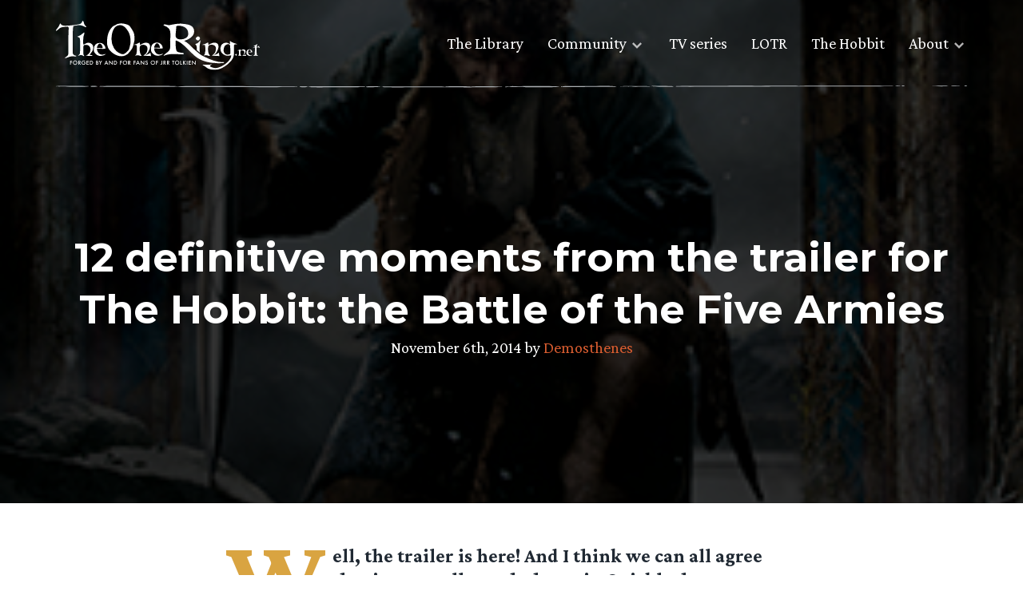

--- FILE ---
content_type: text/html; charset=UTF-8
request_url: https://www.theonering.net/torwp/2014/11/06/94011-12-definitive-moments-from-the-trailer-for-the-hobbit-the-battle-of-the-five-armies/
body_size: 11890
content:
<!doctype html>
<html dir="ltr" lang="en-US" prefix="og: https://ogp.me/ns#">
<head>
	<meta charset="UTF-8">
	<meta name="viewport" content="width=device-width, initial-scale=1">
	<link rel="profile" href="https://gmpg.org/xfn/11">

	<meta http-equiv="x-dns-prefetch-control" content="on"><link rel="dns-prefetch" href="//fonts.googleapis.com" /><link rel="preconnect" href="https://fonts.gstatic.com/" crossorigin><title>12 definitive moments from the trailer for The Hobbit: the Battle of the Five Armies</title>

		<!-- All in One SEO Pro 4.9.3 - aioseo.com -->
	<meta name="description" content="Well, the trailer is here! And I think we can all agree that it was well worth the wait. Quickly, here are twelve moments from it that really knocked our socks off! The usual warning for spoilers, speculation and analysis goes here. Number 1. Dwalin: &quot;Bilbo is right, you can not see" />
	<meta name="robots" content="max-image-preview:large" />
	<meta name="author" content="Demosthenes"/>
	<meta name="keywords" content="green books,headlines,hobbit movie,the hobbit,the hobbit: the battle of five armies,the hobbit: the battle of the five armies,trailer" />
	<link rel="canonical" href="https://www.theonering.net/torwp/2014/11/06/94011-12-definitive-moments-from-the-trailer-for-the-hobbit-the-battle-of-the-five-armies/" />
	<link rel="next" href="https://www.theonering.net/torwp/2014/11/06/94011-12-definitive-moments-from-the-trailer-for-the-hobbit-the-battle-of-the-five-armies/2/" />
	<meta name="generator" content="All in One SEO Pro (AIOSEO) 4.9.3" />
		<meta property="og:locale" content="en_US" />
		<meta property="og:site_name" content="Lord of the Rings &amp; Tolkien News - TheOneRing.net Fan Community, since 1999 | Forged by and for fans of J.R.R. Tolkien" />
		<meta property="og:type" content="article" />
		<meta property="og:title" content="12 definitive moments from the trailer for The Hobbit: the Battle of the Five Armies" />
		<meta property="og:description" content="Well, the trailer is here! And I think we can all agree that it was well worth the wait. Quickly, here are twelve moments from it that really knocked our socks off! The usual warning for spoilers, speculation and analysis goes here. Number 1. Dwalin: &quot;Bilbo is right, you can not see" />
		<meta property="og:url" content="https://www.theonering.net/torwp/2014/11/06/94011-12-definitive-moments-from-the-trailer-for-the-hobbit-the-battle-of-the-five-armies/" />
		<meta property="og:image" content="https://www.theonering.net/torwp/wp-content/uploads/2024/07/TORN-25-logo.png" />
		<meta property="og:image:secure_url" content="https://www.theonering.net/torwp/wp-content/uploads/2024/07/TORN-25-logo.png" />
		<meta property="og:image:width" content="3474" />
		<meta property="og:image:height" content="3121" />
		<meta property="article:published_time" content="2014-11-06T20:23:22+00:00" />
		<meta property="article:modified_time" content="2014-12-30T11:16:25+00:00" />
		<meta property="article:publisher" content="https://facebook.com/theoneringnet" />
		<meta name="twitter:card" content="summary" />
		<meta name="twitter:site" content="@theoneringnet" />
		<meta name="twitter:title" content="12 definitive moments from the trailer for The Hobbit: the Battle of the Five Armies" />
		<meta name="twitter:description" content="Well, the trailer is here! And I think we can all agree that it was well worth the wait. Quickly, here are twelve moments from it that really knocked our socks off! The usual warning for spoilers, speculation and analysis goes here. Number 1. Dwalin: &quot;Bilbo is right, you can not see" />
		<meta name="twitter:creator" content="@theoneringnet" />
		<meta name="twitter:image" content="https://www.theonering.net/torwp/wp-content/uploads/2024/07/TORN-25-logo.png" />
		<script type="application/ld+json" class="aioseo-schema">
			{"@context":"https:\/\/schema.org","@graph":[{"@type":"Article","@id":"https:\/\/www.theonering.net\/torwp\/2014\/11\/06\/94011-12-definitive-moments-from-the-trailer-for-the-hobbit-the-battle-of-the-five-armies\/#article","name":"12 definitive moments from the trailer for The Hobbit: the Battle of the Five Armies","headline":"12 definitive moments from the trailer for The Hobbit: the Battle of the Five Armies","author":{"@id":"https:\/\/www.theonering.net\/torwp\/author\/demosthenes\/#author"},"publisher":{"@id":"https:\/\/www.theonering.net\/torwp\/#organization"},"image":{"@type":"ImageObject","url":"https:\/\/www.theonering.net\/torwp\/wp-content\/uploads\/2014\/08\/HobbitSquare.jpg","width":276,"height":249},"datePublished":"2014-11-06T15:23:22-05:00","dateModified":"2014-12-30T06:16:25-05:00","inLanguage":"en-US","mainEntityOfPage":{"@id":"https:\/\/www.theonering.net\/torwp\/2014\/11\/06\/94011-12-definitive-moments-from-the-trailer-for-the-hobbit-the-battle-of-the-five-armies\/#webpage"},"isPartOf":{"@id":"https:\/\/www.theonering.net\/torwp\/2014\/11\/06\/94011-12-definitive-moments-from-the-trailer-for-the-hobbit-the-battle-of-the-five-armies\/#webpage"},"articleSection":"Green Books, Headlines, Hobbit Movie, The Hobbit, The Hobbit: The Battle of Five Armies, The Hobbit: The Battle of the Five Armies, Trailer"},{"@type":"BreadcrumbList","@id":"https:\/\/www.theonering.net\/torwp\/2014\/11\/06\/94011-12-definitive-moments-from-the-trailer-for-the-hobbit-the-battle-of-the-five-armies\/#breadcrumblist","itemListElement":[{"@type":"ListItem","@id":"https:\/\/www.theonering.net\/torwp#listItem","position":1,"name":"Home","item":"https:\/\/www.theonering.net\/torwp","nextItem":{"@type":"ListItem","@id":"https:\/\/www.theonering.net\/torwp\/category\/hobbit\/#listItem","name":"The Hobbit"}},{"@type":"ListItem","@id":"https:\/\/www.theonering.net\/torwp\/category\/hobbit\/#listItem","position":2,"name":"The Hobbit","item":"https:\/\/www.theonering.net\/torwp\/category\/hobbit\/","nextItem":{"@type":"ListItem","@id":"https:\/\/www.theonering.net\/torwp\/category\/hobbit\/hobbit-movie\/#listItem","name":"Hobbit Movie"},"previousItem":{"@type":"ListItem","@id":"https:\/\/www.theonering.net\/torwp#listItem","name":"Home"}},{"@type":"ListItem","@id":"https:\/\/www.theonering.net\/torwp\/category\/hobbit\/hobbit-movie\/#listItem","position":3,"name":"Hobbit Movie","item":"https:\/\/www.theonering.net\/torwp\/category\/hobbit\/hobbit-movie\/","nextItem":{"@type":"ListItem","@id":"https:\/\/www.theonering.net\/torwp\/category\/hobbit\/hobbit-movie\/trailer\/#listItem","name":"Trailer"},"previousItem":{"@type":"ListItem","@id":"https:\/\/www.theonering.net\/torwp\/category\/hobbit\/#listItem","name":"The Hobbit"}},{"@type":"ListItem","@id":"https:\/\/www.theonering.net\/torwp\/category\/hobbit\/hobbit-movie\/trailer\/#listItem","position":4,"name":"Trailer","item":"https:\/\/www.theonering.net\/torwp\/category\/hobbit\/hobbit-movie\/trailer\/","nextItem":{"@type":"ListItem","@id":"https:\/\/www.theonering.net\/torwp\/2014\/11\/06\/94011-12-definitive-moments-from-the-trailer-for-the-hobbit-the-battle-of-the-five-armies\/#listItem","name":"12 definitive moments from the trailer for The Hobbit: the Battle of the Five Armies"},"previousItem":{"@type":"ListItem","@id":"https:\/\/www.theonering.net\/torwp\/category\/hobbit\/hobbit-movie\/#listItem","name":"Hobbit Movie"}},{"@type":"ListItem","@id":"https:\/\/www.theonering.net\/torwp\/2014\/11\/06\/94011-12-definitive-moments-from-the-trailer-for-the-hobbit-the-battle-of-the-five-armies\/#listItem","position":5,"name":"12 definitive moments from the trailer for The Hobbit: the Battle of the Five Armies","previousItem":{"@type":"ListItem","@id":"https:\/\/www.theonering.net\/torwp\/category\/hobbit\/hobbit-movie\/trailer\/#listItem","name":"Trailer"}}]},{"@type":"Organization","@id":"https:\/\/www.theonering.net\/torwp\/#organization","name":"The One Ring.net","description":"Forged by and for fans of J.R.R. Tolkien","url":"https:\/\/www.theonering.net\/torwp\/","logo":{"@type":"ImageObject","url":"https:\/\/www.theonering.net\/torwp\/wp-content\/uploads\/2024\/07\/TORN-25-logo.png","@id":"https:\/\/www.theonering.net\/torwp\/2014\/11\/06\/94011-12-definitive-moments-from-the-trailer-for-the-hobbit-the-battle-of-the-five-armies\/#organizationLogo","width":3474,"height":3121},"image":{"@id":"https:\/\/www.theonering.net\/torwp\/2014\/11\/06\/94011-12-definitive-moments-from-the-trailer-for-the-hobbit-the-battle-of-the-five-armies\/#organizationLogo"},"sameAs":["https:\/\/facebook.com\/theoneringnet","https:\/\/x.com\/theoneringnet","https:\/\/instagram.com\/theoneringnet","https:\/\/youtube.com\/theoneringnet","https:\/\/en.wikipedia.org\/wiki\/Tolkien_fandom#TheOneRing.net_(or_TORn)"]},{"@type":"Person","@id":"https:\/\/www.theonering.net\/torwp\/author\/demosthenes\/#author","url":"https:\/\/www.theonering.net\/torwp\/author\/demosthenes\/","name":"Demosthenes","image":{"@type":"ImageObject","@id":"https:\/\/www.theonering.net\/torwp\/2014\/11\/06\/94011-12-definitive-moments-from-the-trailer-for-the-hobbit-the-battle-of-the-five-armies\/#authorImage","url":"https:\/\/secure.gravatar.com\/avatar\/6625471b2a0455c1ad17220b5a35dd76003bf6827f340834119b173ad18fdaef?s=96&r=g","width":96,"height":96,"caption":"Demosthenes"}},{"@type":"WebPage","@id":"https:\/\/www.theonering.net\/torwp\/2014\/11\/06\/94011-12-definitive-moments-from-the-trailer-for-the-hobbit-the-battle-of-the-five-armies\/#webpage","url":"https:\/\/www.theonering.net\/torwp\/2014\/11\/06\/94011-12-definitive-moments-from-the-trailer-for-the-hobbit-the-battle-of-the-five-armies\/","name":"12 definitive moments from the trailer for The Hobbit: the Battle of the Five Armies","description":"Well, the trailer is here! And I think we can all agree that it was well worth the wait. Quickly, here are twelve moments from it that really knocked our socks off! The usual warning for spoilers, speculation and analysis goes here. Number 1. Dwalin: \"Bilbo is right, you can not see","inLanguage":"en-US","isPartOf":{"@id":"https:\/\/www.theonering.net\/torwp\/#website"},"breadcrumb":{"@id":"https:\/\/www.theonering.net\/torwp\/2014\/11\/06\/94011-12-definitive-moments-from-the-trailer-for-the-hobbit-the-battle-of-the-five-armies\/#breadcrumblist"},"author":{"@id":"https:\/\/www.theonering.net\/torwp\/author\/demosthenes\/#author"},"creator":{"@id":"https:\/\/www.theonering.net\/torwp\/author\/demosthenes\/#author"},"image":{"@type":"ImageObject","url":"https:\/\/www.theonering.net\/torwp\/wp-content\/uploads\/2014\/08\/HobbitSquare.jpg","@id":"https:\/\/www.theonering.net\/torwp\/2014\/11\/06\/94011-12-definitive-moments-from-the-trailer-for-the-hobbit-the-battle-of-the-five-armies\/#mainImage","width":276,"height":249},"primaryImageOfPage":{"@id":"https:\/\/www.theonering.net\/torwp\/2014\/11\/06\/94011-12-definitive-moments-from-the-trailer-for-the-hobbit-the-battle-of-the-five-armies\/#mainImage"},"datePublished":"2014-11-06T15:23:22-05:00","dateModified":"2014-12-30T06:16:25-05:00"},{"@type":"WebSite","@id":"https:\/\/www.theonering.net\/torwp\/#website","url":"https:\/\/www.theonering.net\/torwp\/","name":"Lord of the Rings Rings of Power on Amazon Prime News, JRR Tolkien, The Hobbit and more | TheOneRing.net","description":"Forged by and for fans of J.R.R. Tolkien","inLanguage":"en-US","publisher":{"@id":"https:\/\/www.theonering.net\/torwp\/#organization"}}]}
		</script>
		<!-- All in One SEO Pro -->

<link rel='dns-prefetch' href='//ajax.googleapis.com' />
<link rel='dns-prefetch' href='//stats.wp.com' />
<link rel='dns-prefetch' href='//fonts.googleapis.com' />
<link rel='dns-prefetch' href='//v0.wordpress.com' />
<link rel="alternate" type="application/rss+xml" title="Lord of the Rings &amp; Tolkien News - TheOneRing.net Fan Community, since 1999 &raquo; Feed" href="https://www.theonering.net/torwp/feed/" />
<link rel="alternate" type="application/rss+xml" title="Lord of the Rings &amp; Tolkien News - TheOneRing.net Fan Community, since 1999 &raquo; Comments Feed" href="https://www.theonering.net/torwp/comments/feed/" />
<script id="wpp-js" src="https://www.theonering.net/torwp/wp-content/plugins/wordpress-popular-posts/assets/js/wpp.min.js?ver=7.3.6" data-sampling="1" data-sampling-rate="100" data-api-url="https://www.theonering.net/torwp/wp-json/wordpress-popular-posts" data-post-id="94011" data-token="e0b19bc124" data-lang="0" data-debug="0"></script>
<link rel="alternate" type="application/rss+xml" title="Lord of the Rings &amp; Tolkien News - TheOneRing.net Fan Community, since 1999 &raquo; 12 definitive moments from the trailer for The Hobbit: the Battle of the Five Armies Comments Feed" href="https://www.theonering.net/torwp/2014/11/06/94011-12-definitive-moments-from-the-trailer-for-the-hobbit-the-battle-of-the-five-armies/feed/" />
<link rel="alternate" title="oEmbed (JSON)" type="application/json+oembed" href="https://www.theonering.net/torwp/wp-json/oembed/1.0/embed?url=https%3A%2F%2Fwww.theonering.net%2Ftorwp%2F2014%2F11%2F06%2F94011-12-definitive-moments-from-the-trailer-for-the-hobbit-the-battle-of-the-five-armies%2F" />
<link rel="alternate" title="oEmbed (XML)" type="text/xml+oembed" href="https://www.theonering.net/torwp/wp-json/oembed/1.0/embed?url=https%3A%2F%2Fwww.theonering.net%2Ftorwp%2F2014%2F11%2F06%2F94011-12-definitive-moments-from-the-trailer-for-the-hobbit-the-battle-of-the-five-armies%2F&#038;format=xml" />
		<style>
			.lazyload,
			.lazyloading {
				max-width: 100%;
			}
		</style>
		<style id='wp-img-auto-sizes-contain-inline-css'>
img:is([sizes=auto i],[sizes^="auto," i]){contain-intrinsic-size:3000px 1500px}
/*# sourceURL=wp-img-auto-sizes-contain-inline-css */
</style>
<link rel='stylesheet' id='sbi_styles-css' href='https://www.theonering.net/torwp/wp-content/plugins/instagram-feed/css/sbi-styles.min.css?ver=6.10.0' media='all' />
<style id='wp-emoji-styles-inline-css'>

	img.wp-smiley, img.emoji {
		display: inline !important;
		border: none !important;
		box-shadow: none !important;
		height: 1em !important;
		width: 1em !important;
		margin: 0 0.07em !important;
		vertical-align: -0.1em !important;
		background: none !important;
		padding: 0 !important;
	}
/*# sourceURL=wp-emoji-styles-inline-css */
</style>
<link rel='stylesheet' id='wp-block-library-css' href='https://www.theonering.net/torwp/wp-includes/css/dist/block-library/style.min.css?ver=6.9' media='all' />
<style id='global-styles-inline-css'>
:root{--wp--preset--aspect-ratio--square: 1;--wp--preset--aspect-ratio--4-3: 4/3;--wp--preset--aspect-ratio--3-4: 3/4;--wp--preset--aspect-ratio--3-2: 3/2;--wp--preset--aspect-ratio--2-3: 2/3;--wp--preset--aspect-ratio--16-9: 16/9;--wp--preset--aspect-ratio--9-16: 9/16;--wp--preset--color--black: #000000;--wp--preset--color--cyan-bluish-gray: #abb8c3;--wp--preset--color--white: #ffffff;--wp--preset--color--pale-pink: #f78da7;--wp--preset--color--vivid-red: #cf2e2e;--wp--preset--color--luminous-vivid-orange: #ff6900;--wp--preset--color--luminous-vivid-amber: #fcb900;--wp--preset--color--light-green-cyan: #7bdcb5;--wp--preset--color--vivid-green-cyan: #00d084;--wp--preset--color--pale-cyan-blue: #8ed1fc;--wp--preset--color--vivid-cyan-blue: #0693e3;--wp--preset--color--vivid-purple: #9b51e0;--wp--preset--gradient--vivid-cyan-blue-to-vivid-purple: linear-gradient(135deg,rgb(6,147,227) 0%,rgb(155,81,224) 100%);--wp--preset--gradient--light-green-cyan-to-vivid-green-cyan: linear-gradient(135deg,rgb(122,220,180) 0%,rgb(0,208,130) 100%);--wp--preset--gradient--luminous-vivid-amber-to-luminous-vivid-orange: linear-gradient(135deg,rgb(252,185,0) 0%,rgb(255,105,0) 100%);--wp--preset--gradient--luminous-vivid-orange-to-vivid-red: linear-gradient(135deg,rgb(255,105,0) 0%,rgb(207,46,46) 100%);--wp--preset--gradient--very-light-gray-to-cyan-bluish-gray: linear-gradient(135deg,rgb(238,238,238) 0%,rgb(169,184,195) 100%);--wp--preset--gradient--cool-to-warm-spectrum: linear-gradient(135deg,rgb(74,234,220) 0%,rgb(151,120,209) 20%,rgb(207,42,186) 40%,rgb(238,44,130) 60%,rgb(251,105,98) 80%,rgb(254,248,76) 100%);--wp--preset--gradient--blush-light-purple: linear-gradient(135deg,rgb(255,206,236) 0%,rgb(152,150,240) 100%);--wp--preset--gradient--blush-bordeaux: linear-gradient(135deg,rgb(254,205,165) 0%,rgb(254,45,45) 50%,rgb(107,0,62) 100%);--wp--preset--gradient--luminous-dusk: linear-gradient(135deg,rgb(255,203,112) 0%,rgb(199,81,192) 50%,rgb(65,88,208) 100%);--wp--preset--gradient--pale-ocean: linear-gradient(135deg,rgb(255,245,203) 0%,rgb(182,227,212) 50%,rgb(51,167,181) 100%);--wp--preset--gradient--electric-grass: linear-gradient(135deg,rgb(202,248,128) 0%,rgb(113,206,126) 100%);--wp--preset--gradient--midnight: linear-gradient(135deg,rgb(2,3,129) 0%,rgb(40,116,252) 100%);--wp--preset--font-size--small: 13px;--wp--preset--font-size--medium: 20px;--wp--preset--font-size--large: 36px;--wp--preset--font-size--x-large: 42px;--wp--preset--spacing--20: 0.44rem;--wp--preset--spacing--30: 0.67rem;--wp--preset--spacing--40: 1rem;--wp--preset--spacing--50: 1.5rem;--wp--preset--spacing--60: 2.25rem;--wp--preset--spacing--70: 3.38rem;--wp--preset--spacing--80: 5.06rem;--wp--preset--shadow--natural: 6px 6px 9px rgba(0, 0, 0, 0.2);--wp--preset--shadow--deep: 12px 12px 50px rgba(0, 0, 0, 0.4);--wp--preset--shadow--sharp: 6px 6px 0px rgba(0, 0, 0, 0.2);--wp--preset--shadow--outlined: 6px 6px 0px -3px rgb(255, 255, 255), 6px 6px rgb(0, 0, 0);--wp--preset--shadow--crisp: 6px 6px 0px rgb(0, 0, 0);}:where(.is-layout-flex){gap: 0.5em;}:where(.is-layout-grid){gap: 0.5em;}body .is-layout-flex{display: flex;}.is-layout-flex{flex-wrap: wrap;align-items: center;}.is-layout-flex > :is(*, div){margin: 0;}body .is-layout-grid{display: grid;}.is-layout-grid > :is(*, div){margin: 0;}:where(.wp-block-columns.is-layout-flex){gap: 2em;}:where(.wp-block-columns.is-layout-grid){gap: 2em;}:where(.wp-block-post-template.is-layout-flex){gap: 1.25em;}:where(.wp-block-post-template.is-layout-grid){gap: 1.25em;}.has-black-color{color: var(--wp--preset--color--black) !important;}.has-cyan-bluish-gray-color{color: var(--wp--preset--color--cyan-bluish-gray) !important;}.has-white-color{color: var(--wp--preset--color--white) !important;}.has-pale-pink-color{color: var(--wp--preset--color--pale-pink) !important;}.has-vivid-red-color{color: var(--wp--preset--color--vivid-red) !important;}.has-luminous-vivid-orange-color{color: var(--wp--preset--color--luminous-vivid-orange) !important;}.has-luminous-vivid-amber-color{color: var(--wp--preset--color--luminous-vivid-amber) !important;}.has-light-green-cyan-color{color: var(--wp--preset--color--light-green-cyan) !important;}.has-vivid-green-cyan-color{color: var(--wp--preset--color--vivid-green-cyan) !important;}.has-pale-cyan-blue-color{color: var(--wp--preset--color--pale-cyan-blue) !important;}.has-vivid-cyan-blue-color{color: var(--wp--preset--color--vivid-cyan-blue) !important;}.has-vivid-purple-color{color: var(--wp--preset--color--vivid-purple) !important;}.has-black-background-color{background-color: var(--wp--preset--color--black) !important;}.has-cyan-bluish-gray-background-color{background-color: var(--wp--preset--color--cyan-bluish-gray) !important;}.has-white-background-color{background-color: var(--wp--preset--color--white) !important;}.has-pale-pink-background-color{background-color: var(--wp--preset--color--pale-pink) !important;}.has-vivid-red-background-color{background-color: var(--wp--preset--color--vivid-red) !important;}.has-luminous-vivid-orange-background-color{background-color: var(--wp--preset--color--luminous-vivid-orange) !important;}.has-luminous-vivid-amber-background-color{background-color: var(--wp--preset--color--luminous-vivid-amber) !important;}.has-light-green-cyan-background-color{background-color: var(--wp--preset--color--light-green-cyan) !important;}.has-vivid-green-cyan-background-color{background-color: var(--wp--preset--color--vivid-green-cyan) !important;}.has-pale-cyan-blue-background-color{background-color: var(--wp--preset--color--pale-cyan-blue) !important;}.has-vivid-cyan-blue-background-color{background-color: var(--wp--preset--color--vivid-cyan-blue) !important;}.has-vivid-purple-background-color{background-color: var(--wp--preset--color--vivid-purple) !important;}.has-black-border-color{border-color: var(--wp--preset--color--black) !important;}.has-cyan-bluish-gray-border-color{border-color: var(--wp--preset--color--cyan-bluish-gray) !important;}.has-white-border-color{border-color: var(--wp--preset--color--white) !important;}.has-pale-pink-border-color{border-color: var(--wp--preset--color--pale-pink) !important;}.has-vivid-red-border-color{border-color: var(--wp--preset--color--vivid-red) !important;}.has-luminous-vivid-orange-border-color{border-color: var(--wp--preset--color--luminous-vivid-orange) !important;}.has-luminous-vivid-amber-border-color{border-color: var(--wp--preset--color--luminous-vivid-amber) !important;}.has-light-green-cyan-border-color{border-color: var(--wp--preset--color--light-green-cyan) !important;}.has-vivid-green-cyan-border-color{border-color: var(--wp--preset--color--vivid-green-cyan) !important;}.has-pale-cyan-blue-border-color{border-color: var(--wp--preset--color--pale-cyan-blue) !important;}.has-vivid-cyan-blue-border-color{border-color: var(--wp--preset--color--vivid-cyan-blue) !important;}.has-vivid-purple-border-color{border-color: var(--wp--preset--color--vivid-purple) !important;}.has-vivid-cyan-blue-to-vivid-purple-gradient-background{background: var(--wp--preset--gradient--vivid-cyan-blue-to-vivid-purple) !important;}.has-light-green-cyan-to-vivid-green-cyan-gradient-background{background: var(--wp--preset--gradient--light-green-cyan-to-vivid-green-cyan) !important;}.has-luminous-vivid-amber-to-luminous-vivid-orange-gradient-background{background: var(--wp--preset--gradient--luminous-vivid-amber-to-luminous-vivid-orange) !important;}.has-luminous-vivid-orange-to-vivid-red-gradient-background{background: var(--wp--preset--gradient--luminous-vivid-orange-to-vivid-red) !important;}.has-very-light-gray-to-cyan-bluish-gray-gradient-background{background: var(--wp--preset--gradient--very-light-gray-to-cyan-bluish-gray) !important;}.has-cool-to-warm-spectrum-gradient-background{background: var(--wp--preset--gradient--cool-to-warm-spectrum) !important;}.has-blush-light-purple-gradient-background{background: var(--wp--preset--gradient--blush-light-purple) !important;}.has-blush-bordeaux-gradient-background{background: var(--wp--preset--gradient--blush-bordeaux) !important;}.has-luminous-dusk-gradient-background{background: var(--wp--preset--gradient--luminous-dusk) !important;}.has-pale-ocean-gradient-background{background: var(--wp--preset--gradient--pale-ocean) !important;}.has-electric-grass-gradient-background{background: var(--wp--preset--gradient--electric-grass) !important;}.has-midnight-gradient-background{background: var(--wp--preset--gradient--midnight) !important;}.has-small-font-size{font-size: var(--wp--preset--font-size--small) !important;}.has-medium-font-size{font-size: var(--wp--preset--font-size--medium) !important;}.has-large-font-size{font-size: var(--wp--preset--font-size--large) !important;}.has-x-large-font-size{font-size: var(--wp--preset--font-size--x-large) !important;}
/*# sourceURL=global-styles-inline-css */
</style>

<style id='classic-theme-styles-inline-css'>
/*! This file is auto-generated */
.wp-block-button__link{color:#fff;background-color:#32373c;border-radius:9999px;box-shadow:none;text-decoration:none;padding:calc(.667em + 2px) calc(1.333em + 2px);font-size:1.125em}.wp-block-file__button{background:#32373c;color:#fff;text-decoration:none}
/*# sourceURL=/wp-includes/css/classic-themes.min.css */
</style>
<link rel='stylesheet' id='ctf_styles-css' href='https://www.theonering.net/torwp/wp-content/plugins/custom-twitter-feeds/css/ctf-styles.min.css?ver=2.3.1' media='all' />
<link rel='stylesheet' id='the-one-ring-style-css' href='https://www.theonering.net/torwp/wp-content/themes/The-One-Ring-2020/style.css?ver=1.0.0' media='all' />
<link rel='stylesheet' id='add_google_fonts-css' href='https://fonts.googleapis.com/css2?family=Crimson+Pro:wght@400;700&#038;family=Montserrat:wght@400;700&#038;display=swap' media='all' />
<link rel='stylesheet' id='mm-compiled-options-mobmenu-css' href='https://www.theonering.net/torwp/wp-content/uploads/dynamic-mobmenu.css?ver=2.8.8-485' media='all' />
<link rel='stylesheet' id='mm-google-webfont-dosis-css' href='//fonts.googleapis.com/css?family=Dosis%3Ainherit%2C400&#038;subset=latin%2Clatin-ext&#038;ver=6.9' media='all' />
<link rel='stylesheet' id='cssmobmenu-icons-css' href='https://www.theonering.net/torwp/wp-content/plugins/mobile-menu/includes/css/mobmenu-icons.css?ver=6.9' media='all' />
<link rel='stylesheet' id='cssmobmenu-css' href='https://www.theonering.net/torwp/wp-content/plugins/mobile-menu/includes/css/mobmenu.css?ver=2.8.8' media='all' />
<script src="https://ajax.googleapis.com/ajax/libs/jquery/3.3.1/jquery.min.js?ver=3.3.1" id="jquery-js"></script>
<script src="https://www.theonering.net/torwp/wp-content/plugins/mobile-menu/includes/js/mobmenu.js?ver=2.8.8" id="mobmenujs-js"></script>
<link rel="https://api.w.org/" href="https://www.theonering.net/torwp/wp-json/" /><link rel="alternate" title="JSON" type="application/json" href="https://www.theonering.net/torwp/wp-json/wp/v2/posts/94011" /><link rel="EditURI" type="application/rsd+xml" title="RSD" href="https://www.theonering.net/torwp/xmlrpc.php?rsd" />
<meta name="generator" content="WordPress 6.9" />
<link rel='shortlink' href='https://wp.me/p1tLoH-osj' />
	<style>img#wpstats{display:none}</style>
		            <style id="wpp-loading-animation-styles">@-webkit-keyframes bgslide{from{background-position-x:0}to{background-position-x:-200%}}@keyframes bgslide{from{background-position-x:0}to{background-position-x:-200%}}.wpp-widget-block-placeholder,.wpp-shortcode-placeholder{margin:0 auto;width:60px;height:3px;background:#dd3737;background:linear-gradient(90deg,#dd3737 0%,#571313 10%,#dd3737 100%);background-size:200% auto;border-radius:3px;-webkit-animation:bgslide 1s infinite linear;animation:bgslide 1s infinite linear}</style>
            		<script>
			document.documentElement.className = document.documentElement.className.replace('no-js', 'js');
		</script>
				<style>
			.no-js img.lazyload {
				display: none;
			}

			figure.wp-block-image img.lazyloading {
				min-width: 150px;
			}

			.lazyload,
			.lazyloading {
				--smush-placeholder-width: 100px;
				--smush-placeholder-aspect-ratio: 1/1;
				width: var(--smush-image-width, var(--smush-placeholder-width)) !important;
				aspect-ratio: var(--smush-image-aspect-ratio, var(--smush-placeholder-aspect-ratio)) !important;
			}

						.lazyload, .lazyloading {
				opacity: 0;
			}

			.lazyloaded {
				opacity: 1;
				transition: opacity 400ms;
				transition-delay: 0ms;
			}

					</style>
		<meta name="theme-color" content="#ffffff"><link rel="icon" href="favicon.svg"><link rel="mask-icon" href="mask-icon.svg" color="#000000"><link rel="apple-touch-icon" href="apple-touch-icon.png"><link rel="manifest" href="manifest.json"></head>

<body class="wp-singular post-template-default single single-post postid-94011 single-format-standard wp-theme-The-One-Ring-2020 greenbooks headlines hobbit-movie hobbit the-hobbit-the-battle-of-five-armies the-hobbit-the-battle-of-the-five-armies trailer mob-menu-slideout-over">
	<a id="top"></a>
		<div id="page" class="site">

		<a class="skip-link screen-reader-text" href="#primary">Skip to content</a>
		<section class="top-nav">
			<div class="top-nav__content wrapper">
				<a href="/">
					<div class="logo">
						<img data-src="https://www.theonering.net/torwp/wp-content/themes/The-One-Ring-2020/img/torn-logo.svg" alt="theonering.net" src="[data-uri]" class="lazyload" />
					</div>
				</a>

				<nav id="site-navigation" class="main-navigation">
					<div class="menu-top-nav-container"><ul id="menu-top-nav" class="menu"><li id="menu-item-108666" class="menu-item menu-item-type-post_type menu-item-object-page menu-item-108666"><a href="https://www.theonering.net/torwp/library/">The Library</a></li>
<li id="menu-item-108667" class="menu-item menu-item-type-custom menu-item-object-custom menu-item-has-children menu-item-108667"><a>Community</a>
<ul class="sub-menu">
	<li id="menu-item-108668" class="menu-disabled menu-item menu-item-type-post_type menu-item-object-page menu-item-108668"><a href="https://www.theonering.net/torwp/the-tale-of-honour/">The Tale of Honour</a></li>
	<li id="menu-item-108669" class="menu-item menu-item-type-custom menu-item-object-custom menu-item-108669"><a target="_blank" href="http://newboards.theonering.net/forum/gforum/perl/gforum.cgi">Message Boards</a></li>
	<li id="menu-item-113729" class="menu-item menu-item-type-custom menu-item-object-custom menu-item-113729"><a href="https://discord.gg/theonering">Tolkien Discord</a></li>
	<li id="menu-item-108670" class="menu-item menu-item-type-custom menu-item-object-custom menu-item-108670"><a href="http://www.theonering.net/torwp/chat/">Barliman&#8217;s Chat</a></li>
	<li id="menu-item-108671" class="menu-item menu-item-type-custom menu-item-object-custom menu-item-108671"><a target="_blank" href="https://www.youtube.com/user/TORnHappyHobbit?feature=watch">Happy Hobbit</a></li>
	<li id="menu-item-108672" class="menu-item menu-item-type-custom menu-item-object-custom menu-item-108672"><a target="_blank" href="http://www.theonering.net/live">TORn Live</a></li>
</ul>
</li>
<li id="menu-item-108673" class="menu-item menu-item-type-taxonomy menu-item-object-category menu-item-108673"><a href="https://www.theonering.net/torwp/category/amazon-tv-series/">TV series</a></li>
<li id="menu-item-108674" class="menu-item menu-item-type-taxonomy menu-item-object-category menu-item-108674"><a href="https://www.theonering.net/torwp/category/lotr/">LOTR</a></li>
<li id="menu-item-108675" class="menu-item menu-item-type-taxonomy menu-item-object-category current-post-ancestor current-menu-parent current-post-parent menu-item-108675"><a href="https://www.theonering.net/torwp/category/hobbit/">The Hobbit</a></li>
<li id="menu-item-108676" class="menu-item menu-item-type-custom menu-item-object-custom menu-item-has-children menu-item-108676"><a>About</a>
<ul class="sub-menu">
	<li id="menu-item-108763" class="menu-item menu-item-type-post_type menu-item-object-page menu-item-108763"><a href="https://www.theonering.net/torwp/about/">About TORn</a></li>
	<li id="menu-item-108677" class="menu-item menu-item-type-post_type menu-item-object-page menu-item-108677"><a href="https://www.theonering.net/torwp/advertising/">Advertising</a></li>
	<li id="menu-item-108678" class="menu-disabled menu-item menu-item-type-post_type menu-item-object-page menu-item-108678"><a href="https://www.theonering.net/torwp/contact-us/">Contact Us</a></li>
	<li id="menu-item-108680" class="menu-item menu-item-type-post_type menu-item-object-page menu-item-108680"><a href="https://www.theonering.net/torwp/privacy-policy/">Privacy Policy</a></li>
	<li id="menu-item-108681" class="menu-item menu-item-type-custom menu-item-object-custom menu-item-108681"><a target="_blank" href="http://archives.theonering.net">TORn Archive</a></li>
</ul>
</li>
</ul></div>				</nav>

				<img class="hr-sketch lazyload" data-src="https://www.theonering.net/torwp/wp-content/themes/The-One-Ring-2020/img/hr-sketch-line.svg" alt="Section divider" src="[data-uri]" />
			</div>
		</section>

		<header id="masthead" class="site-header header-single lazyload" id="post-94011" style="background-image:inherit;" data-bg-image="linear-gradient(rgba(0,0,0,0.8), rgba(0,0,0,0.8)), url(&#039;https://www.theonering.net/torwp/wp-content/uploads/2014/08/HobbitSquare.jpg&#039;)">
            <div class="wrapper">
				<div class="header-content">
					<h1>12 definitive moments from the trailer for The Hobbit: the Battle of the Five Armies</h1>
					<p>
						November 6th, 2014 by
						<a href="https://www.theonering.net/torwp/author/demosthenes/">Demosthenes</a>					</p>
				</div>
            </div>
        </header>

		<div id="content" class="site-content">
	<main id="primary" class="site-main">

		
<article id="post-94011" class="entry-content flow" class="post-94011 post type-post status-publish format-standard has-post-thumbnail hentry category-greenbooks category-headlines category-hobbit-movie category-hobbit category-the-hobbit-the-battle-of-five-armies category-the-hobbit-the-battle-of-the-five-armies category-trailer">

	<p class="intro">Well, the trailer is here! And I think we can all agree that it was well worth the wait. Quickly, here are twelve moments from it that really knocked our socks off!</p>
<p>The usual warning for <span style="color: red;">spoilers, speculation and analysis</span> goes here.</p>
<p>&nbsp;</p>
<p>&nbsp;</p>
<p>&nbsp;</p>
<p><b>Number 1. Dwalin: &#8220;Bilbo is right, you can not see what you&#8217;ve become.&#8221;</b><span id="more-94011"></span></p>
<p><a href="http://www-images.theonering.org/torwp/wp-content/uploads/2014/11/vlcsnap-2014-11-07-05h48m06s158.png" class="no-lazyload"><img fetchpriority="high" decoding="async" class="aligncenter size-large wp-image-94016 no-lazyload" src="http://www-images.theonering.org/torwp/wp-content/uploads/2014/11/vlcsnap-2014-11-07-05h48m06s158-1024x576.png" alt="vlcsnap-2014-11-07-05h48m06s158" width="1024" height="576" srcset="https://www.theonering.net/torwp/wp-content/uploads/2014/11/vlcsnap-2014-11-07-05h48m06s158-1024x576.png 1024w, https://www.theonering.net/torwp/wp-content/uploads/2014/11/vlcsnap-2014-11-07-05h48m06s158-300x168.png 300w, https://www.theonering.net/torwp/wp-content/uploads/2014/11/vlcsnap-2014-11-07-05h48m06s158-600x337.png 600w, https://www.theonering.net/torwp/wp-content/uploads/2014/11/vlcsnap-2014-11-07-05h48m06s158.png 1280w" sizes="(max-width: 1024px) 100vw, 1024px" /></a></p>
<p>Garfeimao: Key line for me. Holy guacamole.<br />
Demosthenes: This whole movie is going to have a totally different tenor. Character-driven drama from go to woah.<br />
deej: We&#8217;re seeing a bigger divide within the Company, and Thorin&#8217;s line in the teaser trailer (&#8220;Will you follow me, one last time?&#8221;) has even more significance.</p>
<p><b>Number 2. Bard speaks through a hole in the rock to Thorin: &#8220;You brought upon them only ruin and death&#8221;.</b></p>
<p><a href="http://www-images.theonering.org/torwp/wp-content/uploads/2014/11/vlcsnap-2014-11-07-05h38m54s137.png" class="no-lazyload"><img decoding="async" class="aligncenter size-large wp-image-94018 no-lazyload" src="http://www-images.theonering.org/torwp/wp-content/uploads/2014/11/vlcsnap-2014-11-07-05h38m54s137-1024x576.png" alt="vlcsnap-2014-11-07-05h38m54s137" width="1024" height="576" srcset="https://www.theonering.net/torwp/wp-content/uploads/2014/11/vlcsnap-2014-11-07-05h38m54s137-1024x576.png 1024w, https://www.theonering.net/torwp/wp-content/uploads/2014/11/vlcsnap-2014-11-07-05h38m54s137-300x168.png 300w, https://www.theonering.net/torwp/wp-content/uploads/2014/11/vlcsnap-2014-11-07-05h38m54s137-600x337.png 600w, https://www.theonering.net/torwp/wp-content/uploads/2014/11/vlcsnap-2014-11-07-05h38m54s137.png 1280w" sizes="(max-width: 1024px) 100vw, 1024px" /></a></p>
<p>Garfeimao: I loved what appears to be a heart to heart with Bard telling Thorin he lead them to death and ruin and Thorin looking crushed.</p>
<p><b>Number 3. Saruman: &#8220;Leave Sauron to me&#8221;.</b><br />
<a href="http://www-images.theonering.org/torwp/wp-content/uploads/2014/11/vlcsnap-2014-11-07-05h46m53s225.png" class="no-lazyload"><img decoding="async" class="aligncenter size-large wp-image-94019 no-lazyload" src="http://www-images.theonering.org/torwp/wp-content/uploads/2014/11/vlcsnap-2014-11-07-05h46m53s225-1024x576.png" alt="vlcsnap-2014-11-07-05h46m53s225" width="1024" height="576" srcset="https://www.theonering.net/torwp/wp-content/uploads/2014/11/vlcsnap-2014-11-07-05h46m53s225-1024x576.png 1024w, https://www.theonering.net/torwp/wp-content/uploads/2014/11/vlcsnap-2014-11-07-05h46m53s225-300x168.png 300w, https://www.theonering.net/torwp/wp-content/uploads/2014/11/vlcsnap-2014-11-07-05h46m53s225-600x337.png 600w, https://www.theonering.net/torwp/wp-content/uploads/2014/11/vlcsnap-2014-11-07-05h46m53s225.png 1280w" sizes="(max-width: 1024px) 100vw, 1024px" /></a></p>
<p>Demosthenes: Galadriel and Gandalf lie injured on the ground next to Elrond as Saruman walks off. Lee is amazing. Does this preface a showdown that is also the beginning of the fall of Saruman?<br />
AragorntheElfstone: &#8220;Leave Sauron to ME.&#8221; *fist pump*. Lee has ONE shot in the whole thing, and he steals it. 😀<br />
Garfeimao: When Saruman says &#8220;leave Sauron to me, Galadriel is on the ground hugging Elrond&#8217;s leg.<br />
Calisuri: wow &#8212; and the flash of Sauron shows his figure.<br />
deej: I&#8217;m wondering if we&#8217;ll see the beginning of Saruman&#8217;s allegiance with Sauron?</p>
<p><b>Number 4. Thranduil to Gandalf: &#8220;You started this, you will forgive me if I finish it&#8221;.</b></p>
<p><a href="http://www-images.theonering.org/torwp/wp-content/uploads/2014/11/vlcsnap-2014-11-07-05h48m50s135.png" class="no-lazyload"><img decoding="async" class="aligncenter size-large wp-image-94021 no-lazyload" src="http://www-images.theonering.org/torwp/wp-content/uploads/2014/11/vlcsnap-2014-11-07-05h48m50s135-1024x576.png" alt="vlcsnap-2014-11-07-05h48m50s135" width="1024" height="576" srcset="https://www.theonering.net/torwp/wp-content/uploads/2014/11/vlcsnap-2014-11-07-05h48m50s135-1024x576.png 1024w, https://www.theonering.net/torwp/wp-content/uploads/2014/11/vlcsnap-2014-11-07-05h48m50s135-300x168.png 300w, https://www.theonering.net/torwp/wp-content/uploads/2014/11/vlcsnap-2014-11-07-05h48m50s135-600x337.png 600w, https://www.theonering.net/torwp/wp-content/uploads/2014/11/vlcsnap-2014-11-07-05h48m50s135.png 1280w" sizes="(max-width: 1024px) 100vw, 1024px" /></a></p>
<p>Garfeimao: This likely refers not to Dol Guldur or the Orcs, but with cleaning out the Lonely Mountain.<br />
Calisuri: LOVE That line.</p>
<p><b>Number 5. Bilbo: &#8220;When faced with Death, what can anyone do?&#8221;</b></p>
<p><a href="http://www-images.theonering.org/torwp/wp-content/uploads/2014/11/vlcsnap-2014-11-07-05h49m41s22.png" class="no-lazyload"><img decoding="async" class="aligncenter size-large wp-image-94022 no-lazyload" src="http://www-images.theonering.org/torwp/wp-content/uploads/2014/11/vlcsnap-2014-11-07-05h49m41s22-1024x576.png" alt="vlcsnap-2014-11-07-05h49m41s22" width="1024" height="576" srcset="https://www.theonering.net/torwp/wp-content/uploads/2014/11/vlcsnap-2014-11-07-05h49m41s22-1024x576.png 1024w, https://www.theonering.net/torwp/wp-content/uploads/2014/11/vlcsnap-2014-11-07-05h49m41s22-300x168.png 300w, https://www.theonering.net/torwp/wp-content/uploads/2014/11/vlcsnap-2014-11-07-05h49m41s22-600x337.png 600w, https://www.theonering.net/torwp/wp-content/uploads/2014/11/vlcsnap-2014-11-07-05h49m41s22.png 1280w" sizes="(max-width: 1024px) 100vw, 1024px" /></a></p>
<p>deej: Honestly, this made me so sad. And, as I&#8217;m guessing that line is just before the battle, it makes it all the more tragic.</p>
<p><b>Number 6. Absences. No Dain, no Smaug. No Beorn, no Radagast.</b></p>
<p><a href="http://www-images.theonering.org/torwp/wp-content/uploads/2014/11/vlcsnap-2014-11-07-05h56m16s154.png" class="no-lazyload"><img decoding="async" class="aligncenter size-large wp-image-94023 no-lazyload" src="http://www-images.theonering.org/torwp/wp-content/uploads/2014/11/vlcsnap-2014-11-07-05h56m16s154-1024x576.png" alt="vlcsnap-2014-11-07-05h56m16s154" width="1024" height="576" srcset="https://www.theonering.net/torwp/wp-content/uploads/2014/11/vlcsnap-2014-11-07-05h56m16s154-1024x576.png 1024w, https://www.theonering.net/torwp/wp-content/uploads/2014/11/vlcsnap-2014-11-07-05h56m16s154-300x168.png 300w, https://www.theonering.net/torwp/wp-content/uploads/2014/11/vlcsnap-2014-11-07-05h56m16s154-600x337.png 600w, https://www.theonering.net/torwp/wp-content/uploads/2014/11/vlcsnap-2014-11-07-05h56m16s154.png 1280w" sizes="(max-width: 1024px) 100vw, 1024px" /></a></p>
<p>Demosthenes: Nothing of any of those characters. I&#8217;m especially interested in Radagast&#8217;s absence from Dol Guldur. What does this mean? It will add even more fuel to the Radagast dies theory.</p>

	<div class="library-submit-banner">
    <p class="small">
        If you have a Tolkien/Middle-earth inspired poem you’d like to share, then send it to <a href="mailto:poetry@theonering.net">poetry@theonering.net.</a> One poem per person may be submitted each month. Please make sure to proofread your work before sending it in. TheOneRing.net is not responsible for poems posting with spelling or grammatical errors.
    </p>
</div>
	<div class="single-post-meta">
		<span>Posted in:</span>
		<ul class="categories">
			<li><a href="https://www.theonering.net/torwp/category/greenbooks/">Green Books</a></li><li><a href="https://www.theonering.net/torwp/category/headlines/">Headlines</a></li><li><a href="https://www.theonering.net/torwp/category/hobbit/hobbit-movie/">Hobbit Movie</a></li><li><a href="https://www.theonering.net/torwp/category/hobbit/">The Hobbit</a></li><li><a href="https://www.theonering.net/torwp/category/hobbit/hobbit-movie/the-hobbit-the-battle-of-five-armies/">The Hobbit: The Battle of Five Armies</a></li><li><a href="https://www.theonering.net/torwp/category/hobbit/hobbit-movie/the-hobbit-the-battle-of-the-five-armies/">The Hobbit: The Battle of the Five Armies</a></li><li><a href="https://www.theonering.net/torwp/category/hobbit/hobbit-movie/trailer/">Trailer</a></li>		</ul>

		
<span>Share:</span>
<div class="social-icons-small">
    <a target="_blank" class="share-button share-twitter" href="https://twitter.com/intent/tweet?url=https://www.theonering.net/torwp/2014/11/06/94011-12-definitive-moments-from-the-trailer-for-the-hobbit-the-battle-of-the-five-armies/&text=12 definitive moments from the trailer for The Hobbit: the Battle of the Five Armies&via=" title="Tweet this">
        <i class="icofont-twitter"></i>
    </a>

    <a target="_blank" class="share-button share-facebook" href="https://facebook.com/sharer.php?u=https://www.theonering.net/torwp/2014/11/06/94011-12-definitive-moments-from-the-trailer-for-the-hobbit-the-battle-of-the-five-armies/" title="Share on Facebook">
        <i class="icofont-facebook"></i>
    </a>
</div>
		<img class="hr-one-ring lazyload" data-src="https://www.theonering.net/torwp/wp-content/themes/The-One-Ring-2020/img/hr-one-ring.svg" alt="Divide line" src="[data-uri]" />
	</div>
</article>

	</main><!-- #main -->


	<footer class="site-footer">
		<div class="site-footer__upper">
			<img data-src="https://www.theonering.net/torwp/wp-content/themes/The-One-Ring-2020/img/footer-bg-fellowship.svg" alt="theonering.net" src="[data-uri]" class="lazyload" />
		</div>
	
		<div class="site-footer__lower">
			<div class="wrapper">
				<header>
					<p class="small">
						This site is maintained and updated by fans of The Lord of the Rings and the name and mark ONE RING is used under license from Middle-earth Enterprises, LLC an Embracer Group company, which hold the title thereto. We in no way claim rights in the artwork displayed herein. Copyrights and trademarks for the books, films, articles, merchandise and other promotional materials are held by their respective owners and our limited use of these materials is done by permission or is allowed under the <a href="https://www.law.cornell.edu/uscode/text/17/107" target="_blank" rel="noopener">fair use</a> clause of the <a href="https://www.law.cornell.edu/uscode/text/17" target="_blank" rel="noopener">Copyright Act.</a>
					</p>
					<div class="footer-logo-quote">
						<img data-src="https://www.theonering.net/torwp/wp-content/themes/The-One-Ring-2020/img/torn-logo.svg" alt="theonering.net" src="[data-uri]" class="lazyload" />
						<p class="small" id="random-quotes"></p>
					</div>	
				</header>

				<footer>
					<p class="small">
						Original content and photography are copyright &copy; 1999-2024 TheOneRing.net.<br>
						Website design and development by <a href="https://www.garryaylottdesign.co.uk/" target="_blank" rel="noopener">Garry Aylott.</a>
					</p>

					<div class="site-top-link">
						<a href="#top">
							<i class="icofont-swoosh-up"></i>
						</a>
					</div>	
				</footer>
			</div>
		</div>
	</footer>
</div>

<script type="speculationrules">
{"prefetch":[{"source":"document","where":{"and":[{"href_matches":"/torwp/*"},{"not":{"href_matches":["/torwp/wp-*.php","/torwp/wp-admin/*","/torwp/wp-content/uploads/*","/torwp/wp-content/*","/torwp/wp-content/plugins/*","/torwp/wp-content/themes/The-One-Ring-2020/*","/torwp/*\\?(.+)"]}},{"not":{"selector_matches":"a[rel~=\"nofollow\"]"}},{"not":{"selector_matches":".no-prefetch, .no-prefetch a"}}]},"eagerness":"conservative"}]}
</script>
<!-- Instagram Feed JS -->
<script type="text/javascript">
var sbiajaxurl = "https://www.theonering.net/torwp/wp-admin/admin-ajax.php";
</script>
<div class="mobmenu-overlay"></div><div class="mob-menu-header-holder mobmenu"  data-menu-display="mob-menu-slideout-over" data-autoclose-submenus="1" data-open-icon="down-open" data-close-icon="up-open"><div class="mobmenur-container"><a href="#" class="mobmenu-right-bt mobmenu-trigger-action" data-panel-target="mobmenu-right-panel" aria-label="Right Menu Button"><i class="mob-icon-menu-3 mob-menu-icon"></i><i class="mob-icon-cancel-1 mob-cancel-button"></i></a></div></div>				<div class="mobmenu-right-alignment mobmenu-panel mobmenu-right-panel mobmenu-parent-link ">
				<a href="#" class="mobmenu-right-bt" aria-label="Right Menu Button"><i class="mob-icon-cancel-1 mob-cancel-button"></i></a>
					<div class="mobmenu-content">
			<div class="menu-top-nav-container"><ul id="mobmenuright" class="wp-mobile-menu" role="menubar" aria-label="Main navigation for mobile devices"><li role="none"  class="menu-item menu-item-type-post_type menu-item-object-page menu-item-108666"><a href="https://www.theonering.net/torwp/library/" role="menuitem" class="">The Library</a></li><li role="none"  class="menu-item menu-item-type-custom menu-item-object-custom menu-item-has-children menu-item-108667"><a role="menuitem" class="">Community</a>
<ul  role='menu' class="sub-menu ">
	<li role="none"  class="menu-disabled menu-item menu-item-type-post_type menu-item-object-page menu-item-108668"><a href="https://www.theonering.net/torwp/the-tale-of-honour/" role="menuitem" class="">The Tale of Honour</a></li>	<li role="none"  class="menu-item menu-item-type-custom menu-item-object-custom menu-item-108669"><a target="_blank" href="http://newboards.theonering.net/forum/gforum/perl/gforum.cgi" role="menuitem" class="">Message Boards</a></li>	<li role="none"  class="menu-item menu-item-type-custom menu-item-object-custom menu-item-113729"><a href="https://discord.gg/theonering" role="menuitem" class="">Tolkien Discord</a></li>	<li role="none"  class="menu-item menu-item-type-custom menu-item-object-custom menu-item-108670"><a href="http://www.theonering.net/torwp/chat/" role="menuitem" class="">Barliman&#8217;s Chat</a></li>	<li role="none"  class="menu-item menu-item-type-custom menu-item-object-custom menu-item-108671"><a target="_blank" href="https://www.youtube.com/user/TORnHappyHobbit?feature=watch" role="menuitem" class="">Happy Hobbit</a></li>	<li role="none"  class="menu-item menu-item-type-custom menu-item-object-custom menu-item-108672"><a target="_blank" href="http://www.theonering.net/live" role="menuitem" class="">TORn Live</a></li></ul>
</li><li role="none"  class="menu-item menu-item-type-taxonomy menu-item-object-category menu-item-108673"><a href="https://www.theonering.net/torwp/category/amazon-tv-series/" role="menuitem" class="">TV series</a></li><li role="none"  class="menu-item menu-item-type-taxonomy menu-item-object-category menu-item-108674"><a href="https://www.theonering.net/torwp/category/lotr/" role="menuitem" class="">LOTR</a></li><li role="none"  class="menu-item menu-item-type-taxonomy menu-item-object-category current-post-ancestor current-menu-parent current-post-parent menu-item-108675"><a href="https://www.theonering.net/torwp/category/hobbit/" role="menuitem" class="">The Hobbit</a></li><li role="none"  class="menu-item menu-item-type-custom menu-item-object-custom menu-item-has-children menu-item-108676"><a role="menuitem" class="">About</a>
<ul  role='menu' class="sub-menu ">
	<li role="none"  class="menu-item menu-item-type-post_type menu-item-object-page menu-item-108763"><a href="https://www.theonering.net/torwp/about/" role="menuitem" class="">About TORn</a></li>	<li role="none"  class="menu-item menu-item-type-post_type menu-item-object-page menu-item-108677"><a href="https://www.theonering.net/torwp/advertising/" role="menuitem" class="">Advertising</a></li>	<li role="none"  class="menu-disabled menu-item menu-item-type-post_type menu-item-object-page menu-item-108678"><a href="https://www.theonering.net/torwp/contact-us/" role="menuitem" class="">Contact Us</a></li>	<li role="none"  class="menu-item menu-item-type-post_type menu-item-object-page menu-item-108680"><a href="https://www.theonering.net/torwp/privacy-policy/" role="menuitem" class="">Privacy Policy</a></li>	<li role="none"  class="menu-item menu-item-type-custom menu-item-object-custom menu-item-108681"><a target="_blank" href="http://archives.theonering.net" role="menuitem" class="">TORn Archive</a></li></ul>
</li></ul></div>
			</div><div class="mob-menu-right-bg-holder"></div></div>

		<script src="https://www.theonering.net/torwp/wp-content/themes/The-One-Ring-2020/js/navigation.js?ver=1.0.0" id="the-one-ring-navigation-js"></script>
<script src="https://www.theonering.net/torwp/wp-content/themes/The-One-Ring-2020/js/custom.min.js?ver=null" id="the_one_ring-customjs-js"></script>
<script src="https://www.theonering.net/torwp/wp-includes/js/comment-reply.min.js?ver=6.9" id="comment-reply-js" async data-wp-strategy="async" fetchpriority="low"></script>
<script id="smush-lazy-load-js-before">
var smushLazyLoadOptions = {"autoResizingEnabled":false,"autoResizeOptions":{"precision":5,"skipAutoWidth":true}};
//# sourceURL=smush-lazy-load-js-before
</script>
<script src="https://www.theonering.net/torwp/wp-content/plugins/wp-smushit/app/assets/js/smush-lazy-load.min.js?ver=3.23.1" id="smush-lazy-load-js"></script>
<script id="jetpack-stats-js-before">
_stq = window._stq || [];
_stq.push([ "view", {"v":"ext","blog":"21870047","post":"94011","tz":"-5","srv":"www.theonering.net","j":"1:15.4"} ]);
_stq.push([ "clickTrackerInit", "21870047", "94011" ]);
//# sourceURL=jetpack-stats-js-before
</script>
<script src="https://stats.wp.com/e-202603.js" id="jetpack-stats-js" defer data-wp-strategy="defer"></script>
<script id="wp-emoji-settings" type="application/json">
{"baseUrl":"https://s.w.org/images/core/emoji/17.0.2/72x72/","ext":".png","svgUrl":"https://s.w.org/images/core/emoji/17.0.2/svg/","svgExt":".svg","source":{"concatemoji":"https://www.theonering.net/torwp/wp-includes/js/wp-emoji-release.min.js?ver=6.9"}}
</script>
<script type="module">
/*! This file is auto-generated */
const a=JSON.parse(document.getElementById("wp-emoji-settings").textContent),o=(window._wpemojiSettings=a,"wpEmojiSettingsSupports"),s=["flag","emoji"];function i(e){try{var t={supportTests:e,timestamp:(new Date).valueOf()};sessionStorage.setItem(o,JSON.stringify(t))}catch(e){}}function c(e,t,n){e.clearRect(0,0,e.canvas.width,e.canvas.height),e.fillText(t,0,0);t=new Uint32Array(e.getImageData(0,0,e.canvas.width,e.canvas.height).data);e.clearRect(0,0,e.canvas.width,e.canvas.height),e.fillText(n,0,0);const a=new Uint32Array(e.getImageData(0,0,e.canvas.width,e.canvas.height).data);return t.every((e,t)=>e===a[t])}function p(e,t){e.clearRect(0,0,e.canvas.width,e.canvas.height),e.fillText(t,0,0);var n=e.getImageData(16,16,1,1);for(let e=0;e<n.data.length;e++)if(0!==n.data[e])return!1;return!0}function u(e,t,n,a){switch(t){case"flag":return n(e,"\ud83c\udff3\ufe0f\u200d\u26a7\ufe0f","\ud83c\udff3\ufe0f\u200b\u26a7\ufe0f")?!1:!n(e,"\ud83c\udde8\ud83c\uddf6","\ud83c\udde8\u200b\ud83c\uddf6")&&!n(e,"\ud83c\udff4\udb40\udc67\udb40\udc62\udb40\udc65\udb40\udc6e\udb40\udc67\udb40\udc7f","\ud83c\udff4\u200b\udb40\udc67\u200b\udb40\udc62\u200b\udb40\udc65\u200b\udb40\udc6e\u200b\udb40\udc67\u200b\udb40\udc7f");case"emoji":return!a(e,"\ud83e\u1fac8")}return!1}function f(e,t,n,a){let r;const o=(r="undefined"!=typeof WorkerGlobalScope&&self instanceof WorkerGlobalScope?new OffscreenCanvas(300,150):document.createElement("canvas")).getContext("2d",{willReadFrequently:!0}),s=(o.textBaseline="top",o.font="600 32px Arial",{});return e.forEach(e=>{s[e]=t(o,e,n,a)}),s}function r(e){var t=document.createElement("script");t.src=e,t.defer=!0,document.head.appendChild(t)}a.supports={everything:!0,everythingExceptFlag:!0},new Promise(t=>{let n=function(){try{var e=JSON.parse(sessionStorage.getItem(o));if("object"==typeof e&&"number"==typeof e.timestamp&&(new Date).valueOf()<e.timestamp+604800&&"object"==typeof e.supportTests)return e.supportTests}catch(e){}return null}();if(!n){if("undefined"!=typeof Worker&&"undefined"!=typeof OffscreenCanvas&&"undefined"!=typeof URL&&URL.createObjectURL&&"undefined"!=typeof Blob)try{var e="postMessage("+f.toString()+"("+[JSON.stringify(s),u.toString(),c.toString(),p.toString()].join(",")+"));",a=new Blob([e],{type:"text/javascript"});const r=new Worker(URL.createObjectURL(a),{name:"wpTestEmojiSupports"});return void(r.onmessage=e=>{i(n=e.data),r.terminate(),t(n)})}catch(e){}i(n=f(s,u,c,p))}t(n)}).then(e=>{for(const n in e)a.supports[n]=e[n],a.supports.everything=a.supports.everything&&a.supports[n],"flag"!==n&&(a.supports.everythingExceptFlag=a.supports.everythingExceptFlag&&a.supports[n]);var t;a.supports.everythingExceptFlag=a.supports.everythingExceptFlag&&!a.supports.flag,a.supports.everything||((t=a.source||{}).concatemoji?r(t.concatemoji):t.wpemoji&&t.twemoji&&(r(t.twemoji),r(t.wpemoji)))});
//# sourceURL=https://www.theonering.net/torwp/wp-includes/js/wp-emoji-loader.min.js
</script>

</body>
</html>
